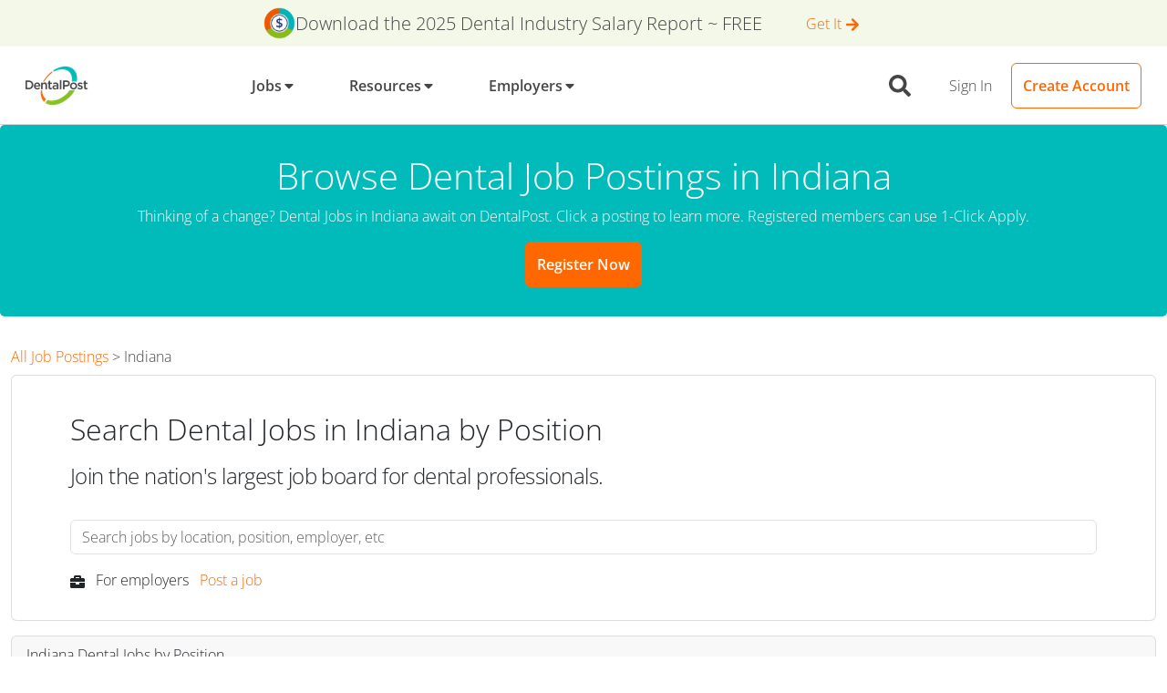

--- FILE ---
content_type: text/css
request_url: https://tags.srv.stackadapt.com/sa.css
body_size: -11
content:
:root {
    --sa-uid: '0-cdf249f1-5b47-5b55-6ba5-d99fb83a8524';
}

--- FILE ---
content_type: application/javascript
request_url: https://www.dentalpost.net/component---src-templates-jobs-state-tsx-ef6fe59f8e9ba53634ef.js
body_size: 4420
content:
(self.webpackChunkdentalpost_web=self.webpackChunkdentalpost_web||[]).push([[3276],{871:function(e,t,a){"use strict";var n=a(96540),s=a(5556),r=a.n(s),i=a(46942),l=a.n(i),o=a(56331),c=["active","className","cssModule","disabled","tag"];function p(){return p=Object.assign?Object.assign.bind():function(e){for(var t=1;t<arguments.length;t++){var a=arguments[t];for(var n in a)Object.prototype.hasOwnProperty.call(a,n)&&(e[n]=a[n])}return e},p.apply(this,arguments)}function m(e,t){if(null==e)return{};var a,n,s=function(e,t){if(null==e)return{};var a,n,s={},r=Object.keys(e);for(n=0;n<r.length;n++)a=r[n],t.indexOf(a)>=0||(s[a]=e[a]);return s}(e,t);if(Object.getOwnPropertySymbols){var r=Object.getOwnPropertySymbols(e);for(n=0;n<r.length;n++)a=r[n],t.indexOf(a)>=0||Object.prototype.propertyIsEnumerable.call(e,a)&&(s[a]=e[a])}return s}var u={active:r().bool,children:r().node,className:r().string,cssModule:r().object,disabled:r().bool,tag:o.Wx};function d(e){var t=e.active,a=e.className,s=e.cssModule,r=e.disabled,i=e.tag,u=void 0===i?"li":i,d=m(e,c),g=(0,o.qO)(l()(a,"page-item",{active:t,disabled:r}),s);return n.createElement(u,p({},d,{className:g}))}d.propTypes=u,t.A=d},14958:function(e,t,a){"use strict";a.r(t);var n=a(45458),s=a(96540),r=a(55268),i=a(17917),l=a(35169),o=a(74758),c=a(87959),p=a(55606),m=a(5826),u=a(39704),d=a(21613),g=a(76916),y=a(871),b=a(28768),f=a(65378),h=a(46857),v=a(89164),A=a(73807),D=a(54506),E=a(98027);const O=a(66596),w=e=>e.toLowerCase().replace(/[^a-z0-9]+/g,"-"),N=e=>{let{stateName:t,url:a}=e;return"/dental-jobs/"+w(t)+"-"+a+"-jobs/"};t.default=e=>{var t,a,j,x,k;const{stateName:L,limit:S,page:M}=e.pageContext,P=S*(M-1)+1,R=P+S-1;let T=null===(t=e.data.internalJobs)||void 0===t?void 0:t.edges,C=null===(a=e.data.internalJobs)||void 0===a||null===(j=a.pageInfo)||void 0===j?void 0:j.totalCount;const F=null===(x=e.data.internalJobs)||void 0===x||null===(k=x.pageInfo)||void 0===k?void 0:k.hasNextPage;C<S&&1==M&&(T=T.concat(e.data.partnerJobs.edges.slice(0,S-C)),C=T.length);const _=Math.ceil(C/S);function H(e){return"/dental-jobs/"+w(L)+"-dental-jobs/"+(1===e?"":e)+"#jobs"}const J={"@context":"https://schema.org","@type":"BreadcrumbList",itemListElement:[{"@type":"ListItem",position:1,name:"All Job Postings",item:"https://www.dentalpost.net"+f.yGg},{"@type":"ListItem",position:2,name:L}]};return s.createElement("div",null,s.createElement(v.A,{keywords:"Dental Industry Jobs, "+L,title:"View and Apply for Dental Industry Jobs in "+L+(M>1?" | Page "+M:""),description:"Browse from "+C.toLocaleString()+" Dental Industry jobs in "+L+". Start your new career with a Dental role in "+L+" with DentalPost today. Apply for Dental positions in as simple as one-click"+(M>1?" | Page "+M:"")},!!J&&s.createElement("script",{type:"application/ld+json"},JSON.stringify(J))),s.createElement("div",{className:"jumbotron bg-secondary text-white text-center"},s.createElement("h1",null,"Browse Dental Job Postings in "+L),s.createElement("p",null,"Thinking of a change? Dental Jobs in "+L+" await on DentalPost. Click a posting to learn more. Registered members can use 1-Click Apply."),s.createElement(i.A,{tag:r.Link,to:f.hGQ,color:"primary"},"Register Now")),s.createElement(l.A,null,s.createElement("div",{className:"mb-2"},s.createElement(r.Link,{to:f.yGg},"All Job Postings")," > ",L),s.createElement(D.A,{classNames:"mb-3 w-100",header:"Search Dental Jobs in "+L+" by Position"}),s.createElement(o.A,{className:"mb-5"},s.createElement(c.A,null,L," Dental Jobs by Position"),s.createElement(p.A,null,s.createElement(m.A,null,O.map(e=>{let{display:t,url:a}=e;return s.createElement(u.A,{xs:"6",sm:"4",key:a},s.createElement(i.A,{tag:r.Link,to:N({stateName:L,url:a}),color:"link",className:"text-left"},t))})))),s.createElement("h2",{id:"jobs"},"All Dental Jobs in ",L),(0,h.Im)(T)?s.createElement(o.A,{className:"mt-3"},s.createElement(p.A,null,"No jobs matched your criteria.")):s.createElement(s.Fragment,null,s.createElement("p",{className:"mb-3"},"Displaying jobs result ",P," -"," ",R>C?C:R," out of"," ",C),s.createElement(d.A,{className:"mb-5"},T.map((e,t)=>s.createElement(A.A,{job:e.node,key:"job-"+("jobId"in e.node?e.node.jobId:e.node.jobKey)})))),s.createElement(m.A,{className:"justify-content-between mb-5"},M>1&&s.createElement(u.A,{xs:"auto"},s.createElement(i.A,{className:"d-md-none",color:"primary",tag:r.Link,to:H(M-1)},s.createElement(E.QVr,null)," Previous")),F&&s.createElement(u.A,{xs:"auto",className:"ms-auto"},s.createElement(i.A,{className:"d-md-none",color:"primary",tag:r.Link,to:H(M+1)},"Next ",s.createElement(E.Z0P,null)))),C>S&&s.createElement(m.A,{className:"mt-3"},s.createElement(u.A,{xs:"auto",className:"ms-auto"},s.createElement(g.A,{"aria-label":"Job list page navigation",size:"lg",className:"d-none d-md-flex"},_>5&&s.createElement(y.A,{disabled:1===M},s.createElement(b.A,{tag:r.Link,first:!0,to:H(1)})),s.createElement(y.A,{disabled:1===M},s.createElement(b.A,{tag:r.Link,previous:!0,to:M>1?H(M-1):"#"})),(0,n.A)(Array(_).keys()).filter(e=>M<=5&&e<=4||M>5&&e>=M-5&&e<M||M>=_-5&&e>=_-5&&e<M).map(e=>s.createElement(y.A,{key:"page-"+(e+1),active:e==M-1},s.createElement(b.A,{tag:r.Link,to:H(e+1)},e+1))),s.createElement(y.A,{disabled:M===_},s.createElement(b.A,{tag:r.Link,next:!0,to:H(M+1)})),_>5&&s.createElement(y.A,{disabled:M===_},s.createElement(b.A,{tag:r.Link,last:!0,to:H(_)})))))))}},28768:function(e,t,a){"use strict";var n=a(96540),s=a(5556),r=a.n(s),i=a(46942),l=a.n(i),o=a(56331),c=["className","cssModule","next","previous","first","last","tag"];function p(){return p=Object.assign?Object.assign.bind():function(e){for(var t=1;t<arguments.length;t++){var a=arguments[t];for(var n in a)Object.prototype.hasOwnProperty.call(a,n)&&(e[n]=a[n])}return e},p.apply(this,arguments)}function m(e,t){if(null==e)return{};var a,n,s=function(e,t){if(null==e)return{};var a,n,s={},r=Object.keys(e);for(n=0;n<r.length;n++)a=r[n],t.indexOf(a)>=0||(s[a]=e[a]);return s}(e,t);if(Object.getOwnPropertySymbols){var r=Object.getOwnPropertySymbols(e);for(n=0;n<r.length;n++)a=r[n],t.indexOf(a)>=0||Object.prototype.propertyIsEnumerable.call(e,a)&&(s[a]=e[a])}return s}var u={"aria-label":r().string,children:r().node,className:r().string,cssModule:r().object,next:r().bool,previous:r().bool,first:r().bool,last:r().bool,tag:o.Wx};function d(e){var t,a=e.className,s=e.cssModule,r=e.next,i=e.previous,u=e.first,d=e.last,g=e.tag,y=void 0===g?"a":g,b=m(e,c),f=(0,o.qO)(l()(a,"page-link"),s);i?t="Previous":r?t="Next":u?t="First":d&&(t="Last");var h,v=e["aria-label"]||t;i?h="‹":r?h="›":u?h="«":d&&(h="»");var A=e.children;return A&&Array.isArray(A)&&0===A.length&&(A=null),b.href||"a"!==y||(y="button"),(i||r||u||d)&&(A=[n.createElement("span",{"aria-hidden":"true",key:"caret"},A||h),n.createElement("span",{className:"visually-hidden",key:"ariaLabel"},v)]),n.createElement(y,p({},b,{className:f,"aria-label":v}),A)}d.propTypes=u,t.A=d},46857:function(e,t,a){"use strict";a.d(t,{Im:function(){return n}});const n=e=>!Array.isArray(e)||!e.length},54506:function(e,t,a){"use strict";var n=a(96540),s=a(74758),r=a(55606),i=a(55268),l=a(98027),o=a(83643),c=a.n(o),p=a(74080),m=a(86049),u=a(33060),d=a(46942),g=a.n(d),y=a(8025),b=a(10435),f=a(65378);t.A=e=>{const{classNames:t,isMainHeader:a}=e,o=(0,y.useLocation)(),{0:d,1:h}=(0,n.useState)(""),v=(0,n.useMemo)(()=>c()(b.Rl,b.wU),[]);(0,n.useEffect)(()=>{var e;null!=o&&null!==(e=o.state)&&void 0!==e&&e.query&&h(o.state.query)},[]);const A=Object.assign({},v,{search(e){return e.every(e=>{let{params:t}=e;return t.query.trim().length<3})?Promise.resolve({results:e.map(()=>({hits:[],nbHits:0,nbPages:0,page:0,processingTimeMS:0}))}):v.search(e)}});return n.createElement(s.A,{className:t+" pt-4 px-lg-5",style:{width:"1061px",maxWidth:"100%"}},n.createElement(r.A,{className:"d-flex flex-column"},a?n.createElement("h1",{className:"mb-3"},"Find your Next Dental Job Here"):n.createElement("h2",{className:"mb-3"},e.header?e.header:"Find the dental job you love"),n.createElement("p",{className:"dp-font-lg",style:{marginBottom:"32px"}},"Join the nation's largest job board for dental professionals."),n.createElement("div",{className:"mb-3"},n.createElement(p.A,{searchClient:A,indexName:b.lQ[0].name,onSearchStateChange:e=>{let{query:t}=e;h(t)},searchState:{query:d}},n.createElement(m.A,{className:"dp-search-input",placeholder:"Search jobs by location, position, employer, etc",autoFocus:!1}),n.createElement(u.A,{indices:b.lQ,goToLink:async function(e){await(0,y.navigate)("/",{state:{query:d},replace:!0}),(0,y.navigate)(e)},className:g()("dp-search-results",{"d-none":!(d&&d.trim().length>2)})}))),n.createElement("p",{className:"text-center text-lg-start"},n.createElement(l._yv,{className:"me-2 fw-bold"})," ",n.createElement("b",null,"For employers "),n.createElement(i.Link,{to:f.WOr,className:"ms-2"},"Post a job"))))}},66596:function(e){e.exports=[{position:"DA",specialty:"General",display:"Dental Assistant",url:"dental-assistant",synonyms:"DA,RDA,Registered Dental Assistant,Certified Dental Assistant,Dental Hygienist Assistant,Dental Office Assistant,Sterilization Assistant,Chairside Dental Assistant",searchterms:"DA, RDA, Registered, Assistant, Certified, Sterilization, Chair, Chairside"},{position:"FO",specialty:"General",display:"Dental Front Office",url:"dental-front-office",synonyms:"Front Office Staff,Front Office Manager,Front Office Assistant,Dental Back Office,Operations Manager,Administrative Assistant",searchterms:"Front, Office, Staff, Manager, Back, Operations, Administrative"},{position:"DH",specialty:"General",display:"Dental Hygienist",url:"dental-hygienist",synonyms:"DH, RDH, Registered Dental Hygienist, Dental Hygiene,Oral Hygienist",searchterms:"DH, RDH, Registered, Hygienist, Hygiene, Hyg, Oral"},{position:"LT",specialty:"General",display:"Dental Laboratory",url:"dental-lab-tech",synonyms:"Lab Technician,Medical Laboratory Technician,Medical Lab Tech,Clinical Laboratory Technician,Dental Laboratory Technician,Dental Lab Tech,Denture Technician,Dental Prosthesis Technician,Certified Dental Technician",searchterms:"Lab, Technician, Medical, Laboratory, Tech, Clinical, Lab Tech, Denture, Prosthesis"},{position:"FO",specialty:"Office Manager",display:"Dental Office Manager",url:"dental-office-manager",synonyms:"Office Manager,Dental Front Office Manager,Dental Manager,Dental Office Coordinator,Dental Supervisor,Dental Department Manager",searchterms:"Office, Manager, Coordinator, Supervisor, Department"},{position:"FO",specialty:"Reception",display:"Dental Receptionist",url:"dental-receptionist",synonyms:"Dental Office Receptionist,Dental Front Desk Receptionist",searchterms:"Reception, Desk"},{position:"SR",specialty:"General",display:"Dental Sales",url:"dental-rep",synonyms:"Dental Sales Representative,Business Development Representative,Medical Sales Representative,Field Sales Representative,Technical Sales Representative,Outbound Sales Representative,Inbound Sales Representative",searchterms:"Sales, Representative, Business, Development, Medical, Field, Technical, Outbound, Inbound"},{position:"DD",specialty:"General",display:"Dentist",url:"dentist",synonyms:"Family Dentist,Children's Dentist,Emergency Dentist,General Dentist,Teledentistry,Specialist Dentist,Aesthetic Dentist,Biological Dentist",searchterms:"Family, Children, Emergency, General, Tele, Teledentistry, Specialist, Aesthetic, Biological"}]},76916:function(e,t,a){"use strict";var n=a(96540),s=a(5556),r=a.n(s),i=a(46942),l=a.n(i),o=a(56331),c=["className","listClassName","cssModule","size","tag","listTag","aria-label"];function p(){return p=Object.assign?Object.assign.bind():function(e){for(var t=1;t<arguments.length;t++){var a=arguments[t];for(var n in a)Object.prototype.hasOwnProperty.call(a,n)&&(e[n]=a[n])}return e},p.apply(this,arguments)}function m(e,t){if(null==e)return{};var a,n,s=function(e,t){if(null==e)return{};var a,n,s={},r=Object.keys(e);for(n=0;n<r.length;n++)a=r[n],t.indexOf(a)>=0||(s[a]=e[a]);return s}(e,t);if(Object.getOwnPropertySymbols){var r=Object.getOwnPropertySymbols(e);for(n=0;n<r.length;n++)a=r[n],t.indexOf(a)>=0||Object.prototype.propertyIsEnumerable.call(e,a)&&(s[a]=e[a])}return s}var u={children:r().node,className:r().string,listClassName:r().string,cssModule:r().object,size:r().string,tag:o.Wx,listTag:o.Wx,"aria-label":r().string};function d(e){var t,a,s,r=e.className,i=e.listClassName,u=e.cssModule,d=e.size,g=e.tag,y=void 0===g?"nav":g,b=e.listTag,f=void 0===b?"ul":b,h=e["aria-label"],v=void 0===h?"pagination":h,A=m(e,c),D=(0,o.qO)(l()(r),u),E=(0,o.qO)(l()(i,"pagination",(t={},a="pagination-".concat(d),s=!!d,a in t?Object.defineProperty(t,a,{value:s,enumerable:!0,configurable:!0,writable:!0}):t[a]=s,t)),u);return n.createElement(y,{className:D,"aria-label":v},n.createElement(f,p({},A,{className:E})))}d.propTypes=u,t.A=d},89164:function(e,t,a){"use strict";var n=a(96540),s=a(68154),r=a(55268);t.A=function(e){const t=(0,r.useStaticQuery)(i);let a=[{name:"description",content:e.description||t.site.siteMetadata.description},{property:"og:site_name",content:e.site_name||"DentalPost"},{property:"og:title",content:e.og_title||e.title},{property:"og:description",content:e.og_description||e.description||t.site.siteMetadata.description},{property:"og:type",content:e.type||"website"},{property:"og:url",content:e.siteUrl},{property:"twitter:title",content:e.tw_title||e.title},{property:"twitter:description",content:e.tw_description||e.description||t.site.siteMetadata.description},{property:"twitter:site",content:"@DentalPost"},{property:"apple-itunes-app",content:"app-id=504971545"}];return(e.og_image||e.image)&&a.push({property:"og:image",content:"https://www.dentalpost.net"+(e.og_image||e.image)}),(e.tw_image||e.image)&&(a.push({property:"twitter:card",content:"summary_large_image"}),a.push({property:"twitter:image",content:"https://www.dentalpost.net"+(e.tw_image||e.image)})),e.image||e.og_image||e.tw_image||(a.push({property:"og:image",content:"https://www.dentalpost.net"+t.file.publicURL}),a.push({property:"twitter:card",content:"summary_large_image"}),a.push({property:"twitter:image",content:"https://www.dentalpost.net"+t.file.publicURL}),a.push({property:"og:image:width",content:"316px"}),a.push({property:"og:image:height",content:"200px"})),e.no_index&&a.push({property:"robots",content:"noindex"}),e.meta&&e.meta.length>0&&a.concat(e.meta),n.createElement(s.Helmet,{htmlAttributes:{lang:"en"},title:e.title||"DentalPost",meta:a},e.children)};const i="3677362138"}}]);
//# sourceMappingURL=component---src-templates-jobs-state-tsx-ef6fe59f8e9ba53634ef.js.map